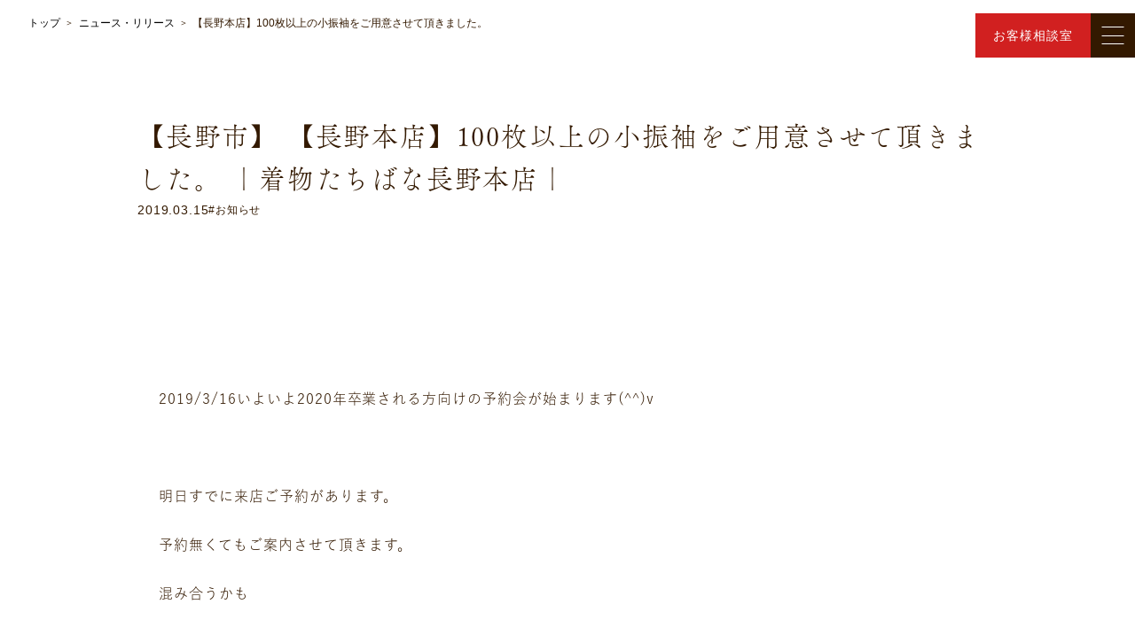

--- FILE ---
content_type: text/html; charset=UTF-8
request_url: https://www.tachibana-group.co.jp/news/topics/7394
body_size: 10141
content:
<!DOCTYPE html>
<html lang="ja">

<head>
  <!-- Google Tag Manager -->
  <script>
    (function(w, d, s, l, i) {
      w[l] = w[l] || [];
      w[l].push({
        'gtm.start': new Date().getTime(),
        event: 'gtm.js'
      });
      var f = d.getElementsByTagName(s)[0],
        j = d.createElement(s),
        dl = l != 'dataLayer' ? '&l=' + l : '';
      j.async = true;
      j.src =
        'https://www.googletagmanager.com/gtm.js?id=' + i + dl;
      f.parentNode.insertBefore(j, f);
    })(window, document, 'script', 'dataLayer', 'GTM-PDSWSRF');
  </script>
  <!-- End Google Tag Manager -->
  <meta charset="utf-8">
  <meta http-equiv="X-UA-Compatible" content="IE=edge" />
  <link rel="icon" href="https://www.tachibana-group.co.jp/corporate/wp-content/themes/theme_tachibana/assets/images/favicon.ico" />
  <meta name="viewport" content="width=device-width, initial-scale=1.0">
  <link rel="stylesheet" href="https://www.tachibana-group.co.jp/corporate/wp-content/themes/theme_tachibana/assets/css/lite-yt-embed.css">
  <link rel="stylesheet" href="https://www.tachibana-group.co.jp/corporate/wp-content/themes/theme_tachibana/assets/css/swiper.min.css">
  <link rel="stylesheet" href="https://www.tachibana-group.co.jp/corporate/wp-content/themes/theme_tachibana/assets/css/style.min.css?20260122192817">
  <script async src="https://www.tachibana-group.co.jp/corporate/wp-content/themes/theme_tachibana/assets/js/lite-yt-embed.js"></script>
  <script async type="text/javascript" src="//typesquare.com/3/tsst/script/ja/typesquare.js?5dc2538e8b5c4014988470d9e90393a3" charset="utf-8"></script>
  <!-- <script>
    (function(d) {

      var config = {

          kitId: 'vvf0nns',

          scriptTimeout: 3000,

          async: true

        },

        h = d.documentElement,
        t = setTimeout(function() {
          h.className = h.className.replace(/\bwf-loading\b/g, "") + " wf-inactive";
        }, config.scriptTimeout),
        tk = d.createElement("script"),
        f = false,
        s = d.getElementsByTagName("script")[0],
        a;
      h.className += " wf-loading";
      tk.src = 'https://use.typekit.net/' + config.kitId + '.js';
      tk.async = true;
      tk.onload = tk.onreadystatechange = function() {
        a = this.readyState;
        if (f || a && a != "complete" && a != "loaded") return;
        f = true;
        clearTimeout(t);
        try {
          Typekit.load(config)
        } catch (e) {}
      };
      s.parentNode.insertBefore(tk, s)

    })(document);
  </script> -->
  <script>
  (function(d) {
    var config = {
      kitId: 'tzw4cpr',
      scriptTimeout: 3000,
      async: true
    },
    h=d.documentElement,t=setTimeout(function(){h.className=h.className.replace(/\bwf-loading\b/g,"")+" wf-inactive";},config.scriptTimeout),tk=d.createElement("script"),f=false,s=d.getElementsByTagName("script")[0],a;h.className+=" wf-loading";tk.src='https://use.typekit.net/'+config.kitId+'.js';tk.async=true;tk.onload=tk.onreadystatechange=function(){a=this.readyState;if(f||a&&a!="complete"&&a!="loaded")return;f=true;clearTimeout(t);try{Typekit.load(config)}catch(e){}};s.parentNode.insertBefore(tk,s)
  })(document);
</script>
      <link rel="stylesheet" href="https://www.tachibana-group.co.jp/corporate/wp-content/themes/theme_tachibana/assets/css/pages/news/single.min.css?20260122192817">
    <script src="https://www.tachibana-group.co.jp/corporate/wp-content/themes/theme_tachibana/assets/js/pages/news/single.min.js?20260122192817" defer></script>
    <title>【長野本店】100枚以上の小振袖をご用意させて頂きました。 - 着物・成人式の振袖なら着物のたちばな</title>
	<style>img:is([sizes="auto" i], [sizes^="auto," i]) { contain-intrinsic-size: 3000px 1500px }</style>
	
		<!-- All in One SEO 4.8.7.2 - aioseo.com -->
	<meta name="description" content="2019/3/16いよいよ2020年卒業される方向けの予約会が始まります(^^)v 明日すでに来" />
	<meta name="robots" content="max-image-preview:large" />
	<link rel="canonical" href="https://www.tachibana-group.co.jp/news/topics/7394" />
	<meta name="generator" content="All in One SEO (AIOSEO) 4.8.7.2" />
		<meta property="og:locale" content="ja_JP" />
		<meta property="og:site_name" content="着物・成人式の振袖なら着物のたちばな｜振袖利用実績地域No.1 - 着物・成人式の振袖なら着物のたちばな｜振袖利用実績地域No.1" />
		<meta property="og:type" content="article" />
		<meta property="og:title" content="【長野本店】100枚以上の小振袖をご用意させて頂きました。 - 着物・成人式の振袖なら着物のたちばな" />
		<meta property="og:description" content="2019/3/16いよいよ2020年卒業される方向けの予約会が始まります(^^)v 明日すでに来" />
		<meta property="og:url" content="https://www.tachibana-group.co.jp/news/topics/7394" />
		<meta property="article:published_time" content="2019-03-15T12:27:16+00:00" />
		<meta property="article:modified_time" content="2023-10-05T10:27:49+00:00" />
		<meta name="twitter:card" content="summary_large_image" />
		<meta name="twitter:title" content="【長野本店】100枚以上の小振袖をご用意させて頂きました。 - 着物・成人式の振袖なら着物のたちばな" />
		<meta name="twitter:description" content="2019/3/16いよいよ2020年卒業される方向けの予約会が始まります(^^)v 明日すでに来" />
		<script type="application/ld+json" class="aioseo-schema">
			{"@context":"https:\/\/schema.org","@graph":[{"@type":"BreadcrumbList","@id":"https:\/\/www.tachibana-group.co.jp\/news\/topics\/7394#breadcrumblist","itemListElement":[{"@type":"ListItem","@id":"https:\/\/www.tachibana-group.co.jp#listItem","position":1,"name":"\u30db\u30fc\u30e0","item":"https:\/\/www.tachibana-group.co.jp","nextItem":{"@type":"ListItem","@id":"https:\/\/www.tachibana-group.co.jp\/news#listItem","name":"\u30cb\u30e5\u30fc\u30b9\u30fb\u30ea\u30ea\u30fc\u30b9"}},{"@type":"ListItem","@id":"https:\/\/www.tachibana-group.co.jp\/news#listItem","position":2,"name":"\u30cb\u30e5\u30fc\u30b9\u30fb\u30ea\u30ea\u30fc\u30b9","item":"https:\/\/www.tachibana-group.co.jp\/news","nextItem":{"@type":"ListItem","@id":"https:\/\/www.tachibana-group.co.jp\/news_cat\/topics#listItem","name":"\u304a\u77e5\u3089\u305b"},"previousItem":{"@type":"ListItem","@id":"https:\/\/www.tachibana-group.co.jp#listItem","name":"\u30db\u30fc\u30e0"}},{"@type":"ListItem","@id":"https:\/\/www.tachibana-group.co.jp\/news_cat\/topics#listItem","position":3,"name":"\u304a\u77e5\u3089\u305b","item":"https:\/\/www.tachibana-group.co.jp\/news_cat\/topics","nextItem":{"@type":"ListItem","@id":"https:\/\/www.tachibana-group.co.jp\/news\/topics\/7394#listItem","name":"\u3010\u9577\u91ce\u672c\u5e97\u3011100\u679a\u4ee5\u4e0a\u306e\u5c0f\u632f\u8896\u3092\u3054\u7528\u610f\u3055\u305b\u3066\u9802\u304d\u307e\u3057\u305f\u3002"},"previousItem":{"@type":"ListItem","@id":"https:\/\/www.tachibana-group.co.jp\/news#listItem","name":"\u30cb\u30e5\u30fc\u30b9\u30fb\u30ea\u30ea\u30fc\u30b9"}},{"@type":"ListItem","@id":"https:\/\/www.tachibana-group.co.jp\/news\/topics\/7394#listItem","position":4,"name":"\u3010\u9577\u91ce\u672c\u5e97\u3011100\u679a\u4ee5\u4e0a\u306e\u5c0f\u632f\u8896\u3092\u3054\u7528\u610f\u3055\u305b\u3066\u9802\u304d\u307e\u3057\u305f\u3002","previousItem":{"@type":"ListItem","@id":"https:\/\/www.tachibana-group.co.jp\/news_cat\/topics#listItem","name":"\u304a\u77e5\u3089\u305b"}}]},{"@type":"Organization","@id":"https:\/\/www.tachibana-group.co.jp\/#organization","name":"\u7740\u7269\u30fb\u6210\u4eba\u5f0f\u306e\u632f\u8896\u306a\u3089\u7740\u7269\u306e\u305f\u3061\u3070\u306a\uff5c\u632f\u8896\u5229\u7528\u5b9f\u7e3e\u5730\u57dfNo.1","description":"\u7740\u7269\u30fb\u6210\u4eba\u5f0f\u306e\u632f\u8896\u306a\u3089\u7740\u7269\u306e\u305f\u3061\u3070\u306a\uff5c\u632f\u8896\u5229\u7528\u5b9f\u7e3e\u5730\u57dfNo.1","url":"https:\/\/www.tachibana-group.co.jp\/","logo":{"@type":"ImageObject","url":"https:\/\/www.tachibana-group.co.jp\/corporate\/wp-content\/uploads\/2023\/12\/524a273fb4baf646ee2b5fe70a255907.webp","@id":"https:\/\/www.tachibana-group.co.jp\/news\/topics\/7394\/#organizationLogo","width":522,"height":522},"image":{"@id":"https:\/\/www.tachibana-group.co.jp\/news\/topics\/7394\/#organizationLogo"}},{"@type":"WebPage","@id":"https:\/\/www.tachibana-group.co.jp\/news\/topics\/7394#webpage","url":"https:\/\/www.tachibana-group.co.jp\/news\/topics\/7394","name":"\u3010\u9577\u91ce\u672c\u5e97\u3011100\u679a\u4ee5\u4e0a\u306e\u5c0f\u632f\u8896\u3092\u3054\u7528\u610f\u3055\u305b\u3066\u9802\u304d\u307e\u3057\u305f\u3002 - \u7740\u7269\u30fb\u6210\u4eba\u5f0f\u306e\u632f\u8896\u306a\u3089\u7740\u7269\u306e\u305f\u3061\u3070\u306a","description":"2019\/3\/16\u3044\u3088\u3044\u30882020\u5e74\u5352\u696d\u3055\u308c\u308b\u65b9\u5411\u3051\u306e\u4e88\u7d04\u4f1a\u304c\u59cb\u307e\u308a\u307e\u3059(^^)v \u660e\u65e5\u3059\u3067\u306b\u6765","inLanguage":"ja","isPartOf":{"@id":"https:\/\/www.tachibana-group.co.jp\/#website"},"breadcrumb":{"@id":"https:\/\/www.tachibana-group.co.jp\/news\/topics\/7394#breadcrumblist"},"datePublished":"2019-03-15T21:27:16+09:00","dateModified":"2023-10-05T19:27:49+09:00"},{"@type":"WebSite","@id":"https:\/\/www.tachibana-group.co.jp\/#website","url":"https:\/\/www.tachibana-group.co.jp\/","name":"\u7740\u7269\u30fb\u6210\u4eba\u5f0f\u306e\u632f\u8896\u306a\u3089\u7740\u7269\u306e\u305f\u3061\u3070\u306a\uff5c\u632f\u8896\u5229\u7528\u5b9f\u7e3e\u5730\u57dfNo.1","description":"\u7740\u7269\u30fb\u6210\u4eba\u5f0f\u306e\u632f\u8896\u306a\u3089\u7740\u7269\u306e\u305f\u3061\u3070\u306a\uff5c\u632f\u8896\u5229\u7528\u5b9f\u7e3e\u5730\u57dfNo.1","inLanguage":"ja","publisher":{"@id":"https:\/\/www.tachibana-group.co.jp\/#organization"}}]}
		</script>
		<!-- All in One SEO -->

<link rel="alternate" type="application/rss+xml" title="着物・成人式の振袖なら着物のたちばな｜振袖利用実績地域No.1 &raquo; 【長野本店】100枚以上の小振袖をご用意させて頂きました。 のコメントのフィード" href="https://www.tachibana-group.co.jp/news/topics/7394/feed" />
<link rel='stylesheet' id='wp-block-library-css' href='https://www.tachibana-group.co.jp/corporate/wp-includes/css/dist/block-library/style.min.css?ver=6.8.3' type='text/css' media='all' />
<style id='classic-theme-styles-inline-css' type='text/css'>
/*! This file is auto-generated */
.wp-block-button__link{color:#fff;background-color:#32373c;border-radius:9999px;box-shadow:none;text-decoration:none;padding:calc(.667em + 2px) calc(1.333em + 2px);font-size:1.125em}.wp-block-file__button{background:#32373c;color:#fff;text-decoration:none}
</style>
<style id='safe-svg-svg-icon-style-inline-css' type='text/css'>
.safe-svg-cover{text-align:center}.safe-svg-cover .safe-svg-inside{display:inline-block;max-width:100%}.safe-svg-cover svg{fill:currentColor;height:100%;max-height:100%;max-width:100%;width:100%}

</style>
<style id='global-styles-inline-css' type='text/css'>
:root{--wp--preset--aspect-ratio--square: 1;--wp--preset--aspect-ratio--4-3: 4/3;--wp--preset--aspect-ratio--3-4: 3/4;--wp--preset--aspect-ratio--3-2: 3/2;--wp--preset--aspect-ratio--2-3: 2/3;--wp--preset--aspect-ratio--16-9: 16/9;--wp--preset--aspect-ratio--9-16: 9/16;--wp--preset--color--black: #000000;--wp--preset--color--cyan-bluish-gray: #abb8c3;--wp--preset--color--white: #ffffff;--wp--preset--color--pale-pink: #f78da7;--wp--preset--color--vivid-red: #cf2e2e;--wp--preset--color--luminous-vivid-orange: #ff6900;--wp--preset--color--luminous-vivid-amber: #fcb900;--wp--preset--color--light-green-cyan: #7bdcb5;--wp--preset--color--vivid-green-cyan: #00d084;--wp--preset--color--pale-cyan-blue: #8ed1fc;--wp--preset--color--vivid-cyan-blue: #0693e3;--wp--preset--color--vivid-purple: #9b51e0;--wp--preset--gradient--vivid-cyan-blue-to-vivid-purple: linear-gradient(135deg,rgba(6,147,227,1) 0%,rgb(155,81,224) 100%);--wp--preset--gradient--light-green-cyan-to-vivid-green-cyan: linear-gradient(135deg,rgb(122,220,180) 0%,rgb(0,208,130) 100%);--wp--preset--gradient--luminous-vivid-amber-to-luminous-vivid-orange: linear-gradient(135deg,rgba(252,185,0,1) 0%,rgba(255,105,0,1) 100%);--wp--preset--gradient--luminous-vivid-orange-to-vivid-red: linear-gradient(135deg,rgba(255,105,0,1) 0%,rgb(207,46,46) 100%);--wp--preset--gradient--very-light-gray-to-cyan-bluish-gray: linear-gradient(135deg,rgb(238,238,238) 0%,rgb(169,184,195) 100%);--wp--preset--gradient--cool-to-warm-spectrum: linear-gradient(135deg,rgb(74,234,220) 0%,rgb(151,120,209) 20%,rgb(207,42,186) 40%,rgb(238,44,130) 60%,rgb(251,105,98) 80%,rgb(254,248,76) 100%);--wp--preset--gradient--blush-light-purple: linear-gradient(135deg,rgb(255,206,236) 0%,rgb(152,150,240) 100%);--wp--preset--gradient--blush-bordeaux: linear-gradient(135deg,rgb(254,205,165) 0%,rgb(254,45,45) 50%,rgb(107,0,62) 100%);--wp--preset--gradient--luminous-dusk: linear-gradient(135deg,rgb(255,203,112) 0%,rgb(199,81,192) 50%,rgb(65,88,208) 100%);--wp--preset--gradient--pale-ocean: linear-gradient(135deg,rgb(255,245,203) 0%,rgb(182,227,212) 50%,rgb(51,167,181) 100%);--wp--preset--gradient--electric-grass: linear-gradient(135deg,rgb(202,248,128) 0%,rgb(113,206,126) 100%);--wp--preset--gradient--midnight: linear-gradient(135deg,rgb(2,3,129) 0%,rgb(40,116,252) 100%);--wp--preset--font-size--small: 13px;--wp--preset--font-size--medium: 20px;--wp--preset--font-size--large: 36px;--wp--preset--font-size--x-large: 42px;--wp--preset--spacing--20: 0.44rem;--wp--preset--spacing--30: 0.67rem;--wp--preset--spacing--40: 1rem;--wp--preset--spacing--50: 1.5rem;--wp--preset--spacing--60: 2.25rem;--wp--preset--spacing--70: 3.38rem;--wp--preset--spacing--80: 5.06rem;--wp--preset--shadow--natural: 6px 6px 9px rgba(0, 0, 0, 0.2);--wp--preset--shadow--deep: 12px 12px 50px rgba(0, 0, 0, 0.4);--wp--preset--shadow--sharp: 6px 6px 0px rgba(0, 0, 0, 0.2);--wp--preset--shadow--outlined: 6px 6px 0px -3px rgba(255, 255, 255, 1), 6px 6px rgba(0, 0, 0, 1);--wp--preset--shadow--crisp: 6px 6px 0px rgba(0, 0, 0, 1);}:where(.is-layout-flex){gap: 0.5em;}:where(.is-layout-grid){gap: 0.5em;}body .is-layout-flex{display: flex;}.is-layout-flex{flex-wrap: wrap;align-items: center;}.is-layout-flex > :is(*, div){margin: 0;}body .is-layout-grid{display: grid;}.is-layout-grid > :is(*, div){margin: 0;}:where(.wp-block-columns.is-layout-flex){gap: 2em;}:where(.wp-block-columns.is-layout-grid){gap: 2em;}:where(.wp-block-post-template.is-layout-flex){gap: 1.25em;}:where(.wp-block-post-template.is-layout-grid){gap: 1.25em;}.has-black-color{color: var(--wp--preset--color--black) !important;}.has-cyan-bluish-gray-color{color: var(--wp--preset--color--cyan-bluish-gray) !important;}.has-white-color{color: var(--wp--preset--color--white) !important;}.has-pale-pink-color{color: var(--wp--preset--color--pale-pink) !important;}.has-vivid-red-color{color: var(--wp--preset--color--vivid-red) !important;}.has-luminous-vivid-orange-color{color: var(--wp--preset--color--luminous-vivid-orange) !important;}.has-luminous-vivid-amber-color{color: var(--wp--preset--color--luminous-vivid-amber) !important;}.has-light-green-cyan-color{color: var(--wp--preset--color--light-green-cyan) !important;}.has-vivid-green-cyan-color{color: var(--wp--preset--color--vivid-green-cyan) !important;}.has-pale-cyan-blue-color{color: var(--wp--preset--color--pale-cyan-blue) !important;}.has-vivid-cyan-blue-color{color: var(--wp--preset--color--vivid-cyan-blue) !important;}.has-vivid-purple-color{color: var(--wp--preset--color--vivid-purple) !important;}.has-black-background-color{background-color: var(--wp--preset--color--black) !important;}.has-cyan-bluish-gray-background-color{background-color: var(--wp--preset--color--cyan-bluish-gray) !important;}.has-white-background-color{background-color: var(--wp--preset--color--white) !important;}.has-pale-pink-background-color{background-color: var(--wp--preset--color--pale-pink) !important;}.has-vivid-red-background-color{background-color: var(--wp--preset--color--vivid-red) !important;}.has-luminous-vivid-orange-background-color{background-color: var(--wp--preset--color--luminous-vivid-orange) !important;}.has-luminous-vivid-amber-background-color{background-color: var(--wp--preset--color--luminous-vivid-amber) !important;}.has-light-green-cyan-background-color{background-color: var(--wp--preset--color--light-green-cyan) !important;}.has-vivid-green-cyan-background-color{background-color: var(--wp--preset--color--vivid-green-cyan) !important;}.has-pale-cyan-blue-background-color{background-color: var(--wp--preset--color--pale-cyan-blue) !important;}.has-vivid-cyan-blue-background-color{background-color: var(--wp--preset--color--vivid-cyan-blue) !important;}.has-vivid-purple-background-color{background-color: var(--wp--preset--color--vivid-purple) !important;}.has-black-border-color{border-color: var(--wp--preset--color--black) !important;}.has-cyan-bluish-gray-border-color{border-color: var(--wp--preset--color--cyan-bluish-gray) !important;}.has-white-border-color{border-color: var(--wp--preset--color--white) !important;}.has-pale-pink-border-color{border-color: var(--wp--preset--color--pale-pink) !important;}.has-vivid-red-border-color{border-color: var(--wp--preset--color--vivid-red) !important;}.has-luminous-vivid-orange-border-color{border-color: var(--wp--preset--color--luminous-vivid-orange) !important;}.has-luminous-vivid-amber-border-color{border-color: var(--wp--preset--color--luminous-vivid-amber) !important;}.has-light-green-cyan-border-color{border-color: var(--wp--preset--color--light-green-cyan) !important;}.has-vivid-green-cyan-border-color{border-color: var(--wp--preset--color--vivid-green-cyan) !important;}.has-pale-cyan-blue-border-color{border-color: var(--wp--preset--color--pale-cyan-blue) !important;}.has-vivid-cyan-blue-border-color{border-color: var(--wp--preset--color--vivid-cyan-blue) !important;}.has-vivid-purple-border-color{border-color: var(--wp--preset--color--vivid-purple) !important;}.has-vivid-cyan-blue-to-vivid-purple-gradient-background{background: var(--wp--preset--gradient--vivid-cyan-blue-to-vivid-purple) !important;}.has-light-green-cyan-to-vivid-green-cyan-gradient-background{background: var(--wp--preset--gradient--light-green-cyan-to-vivid-green-cyan) !important;}.has-luminous-vivid-amber-to-luminous-vivid-orange-gradient-background{background: var(--wp--preset--gradient--luminous-vivid-amber-to-luminous-vivid-orange) !important;}.has-luminous-vivid-orange-to-vivid-red-gradient-background{background: var(--wp--preset--gradient--luminous-vivid-orange-to-vivid-red) !important;}.has-very-light-gray-to-cyan-bluish-gray-gradient-background{background: var(--wp--preset--gradient--very-light-gray-to-cyan-bluish-gray) !important;}.has-cool-to-warm-spectrum-gradient-background{background: var(--wp--preset--gradient--cool-to-warm-spectrum) !important;}.has-blush-light-purple-gradient-background{background: var(--wp--preset--gradient--blush-light-purple) !important;}.has-blush-bordeaux-gradient-background{background: var(--wp--preset--gradient--blush-bordeaux) !important;}.has-luminous-dusk-gradient-background{background: var(--wp--preset--gradient--luminous-dusk) !important;}.has-pale-ocean-gradient-background{background: var(--wp--preset--gradient--pale-ocean) !important;}.has-electric-grass-gradient-background{background: var(--wp--preset--gradient--electric-grass) !important;}.has-midnight-gradient-background{background: var(--wp--preset--gradient--midnight) !important;}.has-small-font-size{font-size: var(--wp--preset--font-size--small) !important;}.has-medium-font-size{font-size: var(--wp--preset--font-size--medium) !important;}.has-large-font-size{font-size: var(--wp--preset--font-size--large) !important;}.has-x-large-font-size{font-size: var(--wp--preset--font-size--x-large) !important;}
:where(.wp-block-post-template.is-layout-flex){gap: 1.25em;}:where(.wp-block-post-template.is-layout-grid){gap: 1.25em;}
:where(.wp-block-columns.is-layout-flex){gap: 2em;}:where(.wp-block-columns.is-layout-grid){gap: 2em;}
:root :where(.wp-block-pullquote){font-size: 1.5em;line-height: 1.6;}
</style>
<link rel="https://api.w.org/" href="https://www.tachibana-group.co.jp/wp-json/" /><link rel="alternate" title="JSON" type="application/json" href="https://www.tachibana-group.co.jp/wp-json/wp/v2/news/7394" /><link rel="EditURI" type="application/rsd+xml" title="RSD" href="https://www.tachibana-group.co.jp/corporate/xmlrpc.php?rsd" />
<meta name="generator" content="WordPress 6.8.3" />
<link rel='shortlink' href='https://www.tachibana-group.co.jp/?p=7394' />
<link rel="alternate" title="oEmbed (JSON)" type="application/json+oembed" href="https://www.tachibana-group.co.jp/wp-json/oembed/1.0/embed?url=https%3A%2F%2Fwww.tachibana-group.co.jp%2Fnews%2Ftopics%2F7394" />
<link rel="alternate" title="oEmbed (XML)" type="text/xml+oembed" href="https://www.tachibana-group.co.jp/wp-json/oembed/1.0/embed?url=https%3A%2F%2Fwww.tachibana-group.co.jp%2Fnews%2Ftopics%2F7394&#038;format=xml" />
<meta name="generator" content="Elementor 3.32.4; features: e_font_icon_svg, additional_custom_breakpoints; settings: css_print_method-external, google_font-enabled, font_display-swap">
			<style>
				.e-con.e-parent:nth-of-type(n+4):not(.e-lazyloaded):not(.e-no-lazyload),
				.e-con.e-parent:nth-of-type(n+4):not(.e-lazyloaded):not(.e-no-lazyload) * {
					background-image: none !important;
				}
				@media screen and (max-height: 1024px) {
					.e-con.e-parent:nth-of-type(n+3):not(.e-lazyloaded):not(.e-no-lazyload),
					.e-con.e-parent:nth-of-type(n+3):not(.e-lazyloaded):not(.e-no-lazyload) * {
						background-image: none !important;
					}
				}
				@media screen and (max-height: 640px) {
					.e-con.e-parent:nth-of-type(n+2):not(.e-lazyloaded):not(.e-no-lazyload),
					.e-con.e-parent:nth-of-type(n+2):not(.e-lazyloaded):not(.e-no-lazyload) * {
						background-image: none !important;
					}
				}
			</style>
			<link rel="icon" href="https://www.tachibana-group.co.jp/corporate/wp-content/uploads/2023/10/favicon.png" sizes="32x32" />
<link rel="icon" href="https://www.tachibana-group.co.jp/corporate/wp-content/uploads/2023/10/favicon.png" sizes="192x192" />
<link rel="apple-touch-icon" href="https://www.tachibana-group.co.jp/corporate/wp-content/uploads/2023/10/favicon.png" />
<meta name="msapplication-TileImage" content="https://www.tachibana-group.co.jp/corporate/wp-content/uploads/2023/10/favicon.png" />
		<style type="text/css" id="wp-custom-css">
			.box_11 {
	position: relative;
	background: #eaf5f9;
	padding: 1.5em;
	border: solid 1px #27acd9;
	}
.box_11::after {
	position: absolute;
	content: '';
	left: -1px;
	top: -1px;
	border-style: solid;
	border-width: 0 0 20px 20px;
	border-color: #fff #fff #27acd9;
	}

.box_15 {
	background: #eaf5f9;
	padding: 1.5em;
	}
.box_15_ttl {
	border-left: solid 4px #27acd9;
	padding-left: 15px;
	color: #27acd9;
	font-weight: bold;
	font-size: 1.2em;
	margin-bottom: 10px;
	}
.box_15_txt {
	margin-top: 10px;
	}		</style>
		    </head>

<body>
  <!-- Google Tag Manager (noscript) -->
  <noscript><iframe src=https://www.googletagmanager.com/ns.html?id=GTM-PDSWSRF height="0" width="0" style="display:none;visibility:hidden"></iframe></noscript>
  <!-- End Google Tag Manager (noscript) -->
  <header class="l-header" id="js-header">
    <div class="l-headerContent">
      <a href="https://www.tachibana-group.co.jp/" class="l-header__logo">
        <img src="https://www.tachibana-group.co.jp/corporate/wp-content/themes/theme_tachibana/assets/images/common/logo_white.svg" class="u-w100" loading="eager" alt="株式会社たちばなロゴ">
        <img src="https://www.tachibana-group.co.jp/corporate/wp-content/themes/theme_tachibana/assets/images/common/logo_color.svg" class="u-w100" loading="eager" alt="株式会社たちばなロゴ">
      </a>
      <div class="l-header__right u-d-f u-aic">
        <ul class="l-headerNav__pc">
          <li class="l-headerNav__item">
            <a href="https://www.tachibana-group.co.jp/furisode/" class="l-headerNav__link c-fontYu" target="_blank" rel="noopener norefferer">振袖・袴</a>
          </li>
          <li class="l-headerNav__item">
            <a href="https://www.tachibana-group.co.jp/service" class="l-headerNav__link c-fontYu">サービス</a>
          </li>
          <li class="l-headerNav__item">
            <a href="https://www.tachibana-group.co.jp/event-info" class="l-headerNav__link c-fontYu">イベント</a>
          </li>
          <li class="l-headerNav__item">
            <a href="https://www.tachibana-group.co.jp/shop" class="l-headerNav__link c-fontYu">店舗一覧</a>
          </li>
          <li class="l-headerNav__item">
            <a href="https://www.tachibana-group.co.jp/column" class="l-headerNav__link c-fontYu">コラム</a>
          </li>
          <li class="l-headerNav__item">
            <a href="https://www.tachibana-group.co.jp/news" class="l-headerNav__link c-fontYu">ニュース</a>
          </li>
          <li class="l-headerNav__item">
            <a href="https://www.tachibana-group.co.jp/card" class="l-headerNav__link c-fontYu">たちばな積立カード</a>
          </li>
        </ul>
        <a href="https://www.tachibana-group.co.jp/csform" class="l-headerButton">お客様相談室</a>
        <button class="l-hamburgerButton" type="button" id="js-hamburgerButton">
          <span class="l-headerButton__icon">
            <span class="line"></span>
            <span class="line"></span>
            <span class="line"></span>
          </span>
        </button>
      </div>
      <nav class="l-headerNav" id="js-headerNav">
        <div class="l-headerWrap">
          <ul class="l-header__content">
            <li class="l-headerNav__item">
              <a href="https://www.tachibana-group.co.jp/news" class="l-headerNav__link c-fontYu">ニュース</a>
            </li>
            <li class="l-headerNav__item">
              <a href="https://www.tachibana-group.co.jp/gallery" class="l-headerNav__link c-fontYu">ギャラリー</a>
            </li>
            <li class="l-headerNav__item">
              <a href="https://www.tachibana-group.co.jp/event-info" class="l-headerNav__link c-fontYu">イベント</a>
            </li>
            <li class="l-headerNav__item">
              <a href="https://www.tachibana-group.co.jp/shop" class="l-headerNav__link c-fontYu">店舗一覧</a>
            </li>
            <li class="l-headerNav__item">
              <a href="https://www.tachibana-group.co.jp/column" class="l-headerNav__link c-fontYu">コラム</a>
            </li>
            <li class="l-headerNav__item">
              <a href="https://www.tachibana-group.co.jp/movie" class="l-headerNav__link c-fontYu">動画コンテンツ</a>
            </li>
          </ul>
          <ul class="l-header__content">
            <li class="l-headerNav__item">
              <a href="https://www.tachibana-group.co.jp/service" class="l-headerNav__link c-fontYu">サービス</a>
            </li>
            <li class="l-headerNav__item">
              <a href="https://www.tachibana-group.co.jp/about" class="l-headerNav__link c-fontYu">企業情報</a>
            </li>
            <li class="l-headerNav__item">
              <a href="https://www.tachibana-group.co.jp/groupvision" class="l-headerNav__link c-fontYu">ビジョン</a>
            </li>
            <li class="l-headerNav__item">
              <a href="https://www.tachibana-group.co.jp/history" class=" l-headerNav__link c-fontYu">沿革</a>
            </li>
            <li class="l-headerNav__item">
              <a href="https://www.tachibana-group.co.jp/sustainability" class=" l-headerNav__link c-fontYu">サステナビリティ</a>
            </li>
            <li class="l-headerNav__item">
              <a href="https://www.tachibana-group.co.jp/news?news_cat=press-release" class=" l-headerNav__link c-fontYu">プレスリリース</a>
            </li>
          </ul>
          <ul class="l-header__content">
            <li class="l-headerNav__item">
              <a href="https://www.tachibana-group.co.jp/csform" class="l-headerNav__link c-fontYu">お客様相談室</a>
            </li>
            <li class="l-headerNav__item">
              <a href="https://www.tachibana-group.co.jp/refusal-dm/other" class="l-headerNav__link c-fontYu">DM発送停止</a>
            </li>
            <li class="l-headerNav__item">
              <a href="https://www.tachibana-group.co.jp/coolingoff" class="l-headerNav__link c-fontYu">クーリングオフ</a>
            </li>
            <li class="l-headerNav__item">
              <a href="https://www.tachibana-group.co.jp/faq" class="l-headerNav__link c-fontYu">よくある質問</a>
            </li>
            <li class="l-headerNav__item">
              <a href="https://www.tachibana-group.co.jp/card" class="l-headerNav__link c-fontYu">積立カード</a>
            </li>
            <li class="l-headerNav__item">
              <a href="https://www.tachibana-group.co.jp/pp" class="l-headerNav__link c-fontYu">プライバシーポリシー</a>
            </li>
            <li class="l-headerNav__item">
              <a href="https://www.tachibana-group.co.jp/about#kobutsu" class="l-headerNav__link c-fontYu">古物営業法に基づく表示</a>
            </li>
          </ul>
          <ul class="l-header__content">
            <li class="l-headerNav__item">
              <a href="https://www.tachibana-group.co.jp/recruitment" class="l-headerNav__link c-fontYu">採用情報</a>
            </li>
            <li class="l-headerNav__item">
              <a href="https://www.tachibana-group.co.jp/recruit/" class="l-headerNav__link c-fontYu" target="_blank" rel="noopener norefferer">新卒</a>
            </li>
            <li class="l-headerNav__item">
              <a href="https://recruit.jobcan.jp/tachibana" class="l-headerNav__link c-fontYu" target="_blank" rel="noopener norefferer">中途・パート</a>
            </li>
          </ul>
        </div>
      </nav>
    </div>
    <!-- 店舗下層 -->
    <div class="l-headerAnker__wrap">
      <a href="#top" class="ankerLink c-fontYu">ページトップ</a>
      <a href="#shopInfo" class="ankerLink c-fontYu">店舗情報</a>
                  <a href="#gallery" class="ankerLink c-fontYu">ギャラリー</a>
      <a href="#news-blog" class="ankerLink c-fontYu">ニュース<span class="u-tabNone">・</span><br class="u-tabBlock">ブログ</a>
      <a href="#events" class="ankerLink c-fontYu">イベント</a>
      <a href="#visitorReservation" class="ankerLink c-fontYu">来客予約</a>
    </div>
    <!-- お客様相談室 DM発送停止 クーリングオフ よくあるご質問 -->
    <div class="l-headerGray">
      <div class="c-inner970">
        <div class="l-headerGray__wrap">
          <div class="firstLink">
            <a href="https://www.tachibana-group.co.jp/csform" class="l-headerGray__link c-fontFot">お客様相談室</a>
          </div>
          <a href="https://www.tachibana-group.co.jp/refusal-dm/other" class="l-headerGray__link c-fontFot">DM発送停止</a>
          <a href="https://www.tachibana-group.co.jp/coolingoff" class="l-headerGray__link c-fontFot">クーリングオフ</a>
          <a href="https://www.tachibana-group.co.jp/faq" class="l-headerGray__link c-fontFot">よくあるご質問</a>
        </div>
      </div>
    </div>
    <!-- 企業情報 ビジョン サステナビリティ プレスリリース -->
    <div class="l-headerGray02">
      <div class="c-inner970">
        <div class="l-headerGray__wrap">
          <div class="firstLink">
            <a href="https://www.tachibana-group.co.jp/about" class="l-headerGray__link c-fontFot">企業情報</a>
          </div>
          <a href="https://www.tachibana-group.co.jp/groupvision" class="l-headerGray__link c-fontFot">ビジョン</a>
          <a href="https://www.tachibana-group.co.jp/history" class="l-headerGray__link c-fontFot">沿革</a>
          <a href="https://www.tachibana-group.co.jp/sustainability" class="l-headerGray__link c-fontFot">サステナビリティ</a>
          <a href="https://www.tachibana-group.co.jp/news?news_cat=press-release" class="l-headerGray__link c-fontFot">プレスリリース</a>
        </div>
      </div>
    </div>
  </header><main class="l-main">
	<section class="p-pageMv" id="js-mv">
		<div class="p-pageMv__movie is-filter" id="mvVideo">
			<video playsinline loop autoplay muted data-keepplaying preload="metadata" class="c-ofiCover" loading="lazy">
  <source src="https://www.tachibana-group.co.jp/corporate/wp-content/themes/theme_tachibana/assets/movie/pc.mp4" type="video/mp4">
</video>
<video playsinline loop autoplay muted data-keepplaying preload="metadata" class="c-ofiCover">
  <source src="https://www.tachibana-group.co.jp/corporate/wp-content/themes/theme_tachibana/assets/movie/sp.mp4" type="video/mp4">
</video>		</div>
		<div class="p-pageMv__bg">
			<img src="https://www.tachibana-group.co.jp/corporate/wp-content/themes/theme_tachibana/assets/images/news/news_mv02.jpg" class="c-ofiCover" loading="lazy" alt="着物のたちばな｜ニュース・リリース">
		</div>
		<div class="p-pageMv__content">
			<span class="c-title">
				<span class="en c-fontFot">News & Release</span>
				<span class="ja c-fontFot">ニュース・リリース</span>
			</span>
		</div>
	</section>
				<article class="p-newsWrap p-editorWrap">
				<div class="c-breadcrumbs">
					<div class="c-inner1220">
						<div class="c-breadcrumbs__wrap">
							<a href="https://www.tachibana-group.co.jp/" class="c-fontYu">トップ</a>＞ <a href="https://www.tachibana-group.co.jp/news" class="c-fontYu">ニュース・リリース</a>＞<span class="c-fontYu">【長野本店】100枚以上の小振袖をご用意させて頂きました。</span>
						</div>
					</div>
				</div>
				<div class="c-inner970">
					<div class="c-titleSec03">
						<div class="titleWrap">
							<h1 class="newsTitle c-fontFot">
								【長野市】								【長野本店】100枚以上の小振袖をご用意させて頂きました。								｜着物たちばな長野本店｜							</h1>

							<div class="info">
								<p class="year c-fontYu u-fz14">2019.03.15</p>
								<p class="categoryTag c-fontYu u-fz12">#お知らせ</p>
							</div>
						</div>
					</div>

					
									<section class="p-news p-editorSec p-editor">
					<div id="theme01"></div>
					<div class="c-inner">
												<p>2019/3/16いよいよ2020年卒業される方向けの予約会が始まります(^^)v</p>
<p>&nbsp;</p>
<p>明日すでに来店ご予約があります。</p>
<p>予約無くてもご案内させて頂きます。</p>
<p>混み合うかも</p>
<p>&nbsp;</p>
<p>駐車場は近隣の有料駐車場をご活用下さい。お帰りの際にご精算させて頂きます。</p>
<p>ご家族様のお着物に袴を合わせる方は、お持ち下さいませ。</p>
<p>皆様のご来店を心よりお待ちしております(^^)v</p>
<p>&nbsp;</p>
<p>&nbsp;</p>
<p>最大50％OFF</p>
<p>ブランドは10％OFF</p>
<p>5/6まで(^^)v</p>
						<div class="shop-description"><p>― &#8211; ― &#8211; ― &#8211; ― &#8211; ― &#8211; ― &#8211; ― &#8211; ― &#8211; ― &#8211; ― &#8211; ―<br />
<a href="https://www.tachibana-group.co.jp/news?news_cat=topics&amp;shop_name=tachibana-nagano">長野県長野市にある着物たちばな長野本店のお知らせをもっと見る</a></p>
<p><a href="https://www.tachibana-group.co.jp/news?news_cat=topics">着物たちばな全店のお知らせ一覧をもっと見る</a></p>
<p>着物たちばな長野本店<br />
〒380-8503<br />
長野県長野市鶴賀緑町2214<br />
TEL：<a href="tel:026-238-0500">026-238-0500</a></p>
<p><a href="https://www.tachibana-group.co.jp/shop/nagano">【着物たちばな長野本店HPへ】</a></p>
</div>					</div>
				</section>
						</article>
					  <!-- お問い合わせ -->
	  <section class="p-inquiry" id="p-inquiry">
	  	<div class="p-inquiryBg">
	  		<img src="https://www.tachibana-group.co.jp/corporate/wp-content/themes/theme_tachibana/assets/images/inquiry/inquiry_bg.jpg" class="c-ofiCover" loading="lazy" alt="株式会社たちばな｜お問い合わせ">
	  	</div>
	  	<div class="c-inner">
	  		<h2 class="c-title fadeUp iv">
	  			<span class="en c-fontFot u-whiteText">Inquiry</span>
	  			<span class="ja c-fontFot u-whiteText">お問い合わせ</span>
	  		</h2>
	  		<div class="p-inquiryLead u-mt60 fadeUp iv">
	  			<p class="text c-fontYu u-whiteText">当社のサービスや商品に関することはもちろん、お着付や・お手入れ・きものの素朴な疑問やわからないことなど、お気軽にお問い合わせください</p>
	  		</div>
	  		<ul class="p-inquiryList">
	  			<li class="p-inquiry__item">
	  				<a href="https://www.tachibana-group.co.jp/refusal-dm/other" class="p-inquiry__link u-whiteText">DM発送停止</a>
	  			</li>
	  			<li class="p-inquiry__item">
	  				<a href="https://www.tachibana-group.co.jp/faq" class="p-inquiry__link u-whiteText">よくある質問</a>
	  			</li>
	  			<li class="p-inquiry__item">
	  				<a href="https://www.tachibana-group.co.jp/coolingoff" class="p-inquiry__link u-whiteText">クーリングオフについて</a>
	  			</li>
	  			<li class="p-inquiry__item">
	  				<a href="https://www.tachibana-group.co.jp/card" class="p-inquiry__link u-whiteText">積立カードについて</a>
	  			</li>
	  			<li class="p-inquiry__item">
	  				<a href="https://www.tachibana-group.co.jp/contact" class="p-inquiry__link u-whiteText">お問い合わせフォーム</a>
	  			</li>
	  		</ul>
	  	</div>
	  </section></main>

  <footer class="l-footer" id="js-footer">
    <div class="l-footerWrap">
      <ul class="l-footer__content">
        <li class="l-footer__item">
          <a href="https://www.tachibana-group.co.jp/news" class="l-footerLink c-fontYu">ニュース</a>
        </li>
        <li class="l-footer__item">
          <a href="https://www.tachibana-group.co.jp/gallery" class="l-footerLink c-fontYu">ギャラリー</a>
        </li>
        <li class="l-footer__item">
          <a href="https://www.tachibana-group.co.jp/event-info" class="l-footerLink c-fontYu">イベント</a>
        </li>
        <li class="l-footer__item">
          <a href="https://www.tachibana-group.co.jp/shop" class="l-footerLink c-fontYu">店舗一覧</a>
        </li>
        <li class="l-footer__item">
          <a href="https://www.tachibana-group.co.jp/column" class="l-footerLink c-fontYu">コラム</a>
        </li>
        <li class="l-footer__item">
          <a href="https://www.tachibana-group.co.jp/movie" class="l-footerLink c-fontYu">動画コンテンツ</a>
        </li>
      </ul>
      <ul class="l-footer__content">
        <li class="l-footer__item">
          <a href="https://www.tachibana-group.co.jp/service" class="l-footerLink c-fontYu">サービス</a>
        </li>
        <li class="l-footer__item">
          <a href="https://www.tachibana-group.co.jp/about" class="l-footerLink c-fontYu">企業情報</a>
        </li>
        <li class="l-footer__item">
          <a href="https://www.tachibana-group.co.jp/groupvision" class="l-footerLink c-fontYu">ビジョン</a>
        </li>
        <li class="l-footer__item">
          <a href="https://www.tachibana-group.co.jp/history" class=" l-footerLink c-fontYu">沿革</a>
        </li>
        <li class="l-footer__item">
          <a href="https://www.tachibana-group.co.jp/sustainability" class=" l-footerLink c-fontYu">サステナビリティ</a>
        </li>
        <li class="l-footer__item">
          <a href="https://www.tachibana-group.co.jp/news?news_cat=press-release" class=" l-footerLink c-fontYu">プレスリリース</a>
        </li>
      </ul>
      <ul class="l-footer__content">
        <li class="l-footer__item">
          <a href="https://www.tachibana-group.co.jp/csform" class="l-footerLink c-fontYu">お客様相談室</a>
        </li>
        <li class="l-footer__item">
          <a href="https://www.tachibana-group.co.jp/refusal-dm/other" class="l-footerLink c-fontYu">DM発送停止</a>
        </li>
        <li class="l-footer__item">
          <a href="https://www.tachibana-group.co.jp/coolingoff" class="l-footerLink c-fontYu">クーリングオフ</a>
        </li>
        <li class="l-footer__item">
          <a href="https://www.tachibana-group.co.jp/faq" class="l-footerLink c-fontYu">よくある質問</a>
        </li>
        <li class="l-footer__item">
          <a href="https://www.tachibana-group.co.jp/card" class="l-footerLink c-fontYu">積立カード</a>
        </li>
        <li class="l-footer__item">
          <a href="https://www.tachibana-group.co.jp/pp" class="l-footerLink c-fontYu">プライバシーポリシー</a>
        </li>
        <li class="l-footer__item">
          <a href="https://www.tachibana-group.co.jp/about#kobutsu" class="l-footerLink c-fontYu">古物営業法に基づく表示</a>
        </li>
      </ul>
      <ul class="l-footer__content">
        <li class="l-footer__item">
          <a href="https://www.tachibana-group.co.jp/recruitment" class="l-footerLink c-fontYu">採用情報</a>
        </li>
        <li class="l-footer__item">
          <a href="https://www.tachibana-group.co.jp/recruit/" class="l-footerLink c-fontYu" target="_blank" rel="noopener norefferer">新卒</a>
        </li>
        <li class="l-footer__item">
          <a href="https://recruit.jobcan.jp/tachibana" class="l-footerLink c-fontYu" target="_blank" rel="noopener norefferer">中途・パート</a>
        </li>
      </ul>
    </div>
    <div class="l-footer__copy">
      <small>Copyright &copy;TACHIBANA,Co.Ltd.</small>
    </div>
  </footer>
  <script src="https://www.tachibana-group.co.jp/corporate/wp-content/themes/theme_tachibana/assets/js/lib.js"></script>
  <script src="https://www.tachibana-group.co.jp/corporate/wp-content/themes/theme_tachibana/assets/js/scripts.min.js"></script>
  <script type="speculationrules">
{"prefetch":[{"source":"document","where":{"and":[{"href_matches":"\/*"},{"not":{"href_matches":["\/corporate\/wp-*.php","\/corporate\/wp-admin\/*","\/corporate\/wp-content\/uploads\/*","\/corporate\/wp-content\/*","\/corporate\/wp-content\/plugins\/*","\/corporate\/wp-content\/themes\/theme_tachibana\/*","\/*\\?(.+)"]}},{"not":{"selector_matches":"a[rel~=\"nofollow\"]"}},{"not":{"selector_matches":".no-prefetch, .no-prefetch a"}}]},"eagerness":"conservative"}]}
</script>
			<script>
				const lazyloadRunObserver = () => {
					const lazyloadBackgrounds = document.querySelectorAll( `.e-con.e-parent:not(.e-lazyloaded)` );
					const lazyloadBackgroundObserver = new IntersectionObserver( ( entries ) => {
						entries.forEach( ( entry ) => {
							if ( entry.isIntersecting ) {
								let lazyloadBackground = entry.target;
								if( lazyloadBackground ) {
									lazyloadBackground.classList.add( 'e-lazyloaded' );
								}
								lazyloadBackgroundObserver.unobserve( entry.target );
							}
						});
					}, { rootMargin: '200px 0px 200px 0px' } );
					lazyloadBackgrounds.forEach( ( lazyloadBackground ) => {
						lazyloadBackgroundObserver.observe( lazyloadBackground );
					} );
				};
				const events = [
					'DOMContentLoaded',
					'elementor/lazyload/observe',
				];
				events.forEach( ( event ) => {
					document.addEventListener( event, lazyloadRunObserver );
				} );
			</script>
			  </body>

  </html>

--- FILE ---
content_type: image/svg+xml
request_url: https://www.tachibana-group.co.jp/corporate/wp-content/themes/theme_tachibana/assets/images/common/logo_white.svg
body_size: 2909
content:
<?xml version="1.0" encoding="UTF-8"?>
<svg id="_レイヤー_1" data-name="レイヤー 1" xmlns="http://www.w3.org/2000/svg" viewBox="0 0 681.68 138.64">
  <defs>
    <style>
      .cls-1 {
        fill: #fff;
        stroke-width: 0px;
      }
    </style>
  </defs>
  <g>
    <path class="cls-1" d="m326.83,32.09s-.08-2.88-3.04-4.36c-2.97-1.48-9.05-3.3-10.53,1.15-1.48,4.44-5.43,13.75-5.43,13.75,0,0-2.72,8.58-9.3,9.13-6.58.54-17.17.43-17.17,5.05s4.05,6.71,5.9,7.62c1.86.91,3.69,2.05,6.67,2.55,2.96.49,4.44.86,4.94,1.51.48.67.48,2.8-.54,6.27-1.03,3.45-2.92,8.54-3.14,9.2-.21.66-2.35,4.88-3.01,7.24-.66,2.36-1.98,5.71-1.76,8.07.21,2.36.44,5.54,3.56,7.84,3.13,2.31,4.01,3.47,4.94,4.01.93.55,3.35,1.59,4.83-1.26,1.47-2.85,1.98-3.19,3.61-8.01,1.65-4.83,3.35-9.99,3.95-12.57.6-2.58,3.3-10.81,4.29-12.62.99-1.81,3.34-5.98,3.73-6.75.38-.77,1.05-1.48,3.07-2.09,2.03-.61,7.02-2.25,12.29-8.23,5.27-5.99,6.37-7.52,6.53-10.75.16-3.24-1.37-3.96-2.53-5.16-1.15-1.21-3.19-3.29-3.4-3.89-.23-.61-.6-1.81-3.57-1.81s-3.63-.06-3.63-.06c0,0-1.26-2.8-1.26-5.84"/>
    <path class="cls-1" d="m364.28,64.76s-14.08,1.48-17.31,2.03c-3.23.55-6.1,1.04-6.1,2.41s1.07,2.25,1.32,2.4c.25.14.72-.09.72,2.55s.72,5.7,5.1,9.44c4.38,3.73,6.58,4.83,11.58,4.44,4.99-.38,8.67-.93,11.47-4.11,2.79-3.18,3.95-7.41,3.95-10.81s-1.92-8.99-5.87-8.99-3.17.48-4.85.66"/>
    <path class="cls-1" d="m359.26,95.76s-7.57.93-9.11,1.26c-1.54.32-3.13.88-2.86,2.86.28,1.98,3.23,6.53,4.44,7.19,1.21.66,2.25,1.59,6.21,1.48,3.95-.1,9.65-1.7,10.76-3.95,1.1-2.25.92-3.95.87-5.05-.05-1.1.67-4.39-10.31-3.78"/>
    <path class="cls-1" d="m427.79,18.13s-6.15.1-8.23,3.51c-2.09,3.4-4.95,8.45-5.49,10.75-.56,2.31-1,4.83-3.68,4.99-2.68.16-5.59.16-7.4-1.7-1.81-1.88-4.18-3.24-6.86.44-2.69,3.68,1.91,9,2.14,9.05.21.05,3.12,3.57,7.24,3.68,4.12.11,5.43,0,5.43,0,0,0-6.25,34.68-6.01,38.79.25,4.11,1.32,10.05,10.37,9.87,9.06-.17,18.69-2.39,24.61-3.45,5.93-1.07,6.25-.49,6.92.24.66.75,2.05,5.19-4.04,10.04-6.09,4.86-18.19,12.93-19.84,13.83-1.65.91-3.54,1.98-.08,1.89,3.46-.08,6.26-.17,14.89-5.27,8.65-5.1,20.74-13.66,23.3-19.09,2.55-5.42,2.82-18.44-13.96-14.71-16.79,3.73-25.57,7.9-25.57,7.9,0,0-4.07,1.7-4.12-2.2-.06-3.9-.39-19.15,2.57-28.28,2.97-9.14,2.72-10.86,7.82-11.11,5.11-.25,8.89-2.64,10.37-3.79,1.49-1.15,3.63-4.03.75-7.74-2.89-3.71-6.35-6.58-5.59-9.38.72-2.79,2.98-7.19-5.55-8.29"/>
    <path class="cls-1" d="m499.34,46.65s-5.93,9.06-7.9,14.49c-1.98,5.43-5.27,15.31-4.11,22.55,1.15,7.25,4.69,15.07,6.42,17.7,1.73,2.63,4.61,6.58,7.32,6.58s2.61-3.76,2.29-4.91c-.33-1.15-2.69-7.44-1.78-12.7.9-5.27,2.38-9.88,3.54-11.36,1.14-1.48,2.73-4.64-.83-2.83-3.56,1.81-6.53,4.72-6.53,4.72,0,0-2.76,3.91-2.53-3.04.26-6.95.71-9.59,2.35-14.37,1.65-4.76,3.21-7.12,3.37-11.89.17-4.77-.99-5.47-1.6-4.94"/>
    <path class="cls-1" d="m540.21,34.7s-4.29.52-5.19,1.8c-.91,1.27-2.23,2.26-1.78,5.59.46,3.34,2.23,7.2,2.52,10.5.29,3.29,1.45,5.63-2.84,6.25-4.29.62-12.56,1.93-12.64,4.36-.08,2.43,4.16,2.35,6.22,2.02,2.05-.32,7.53-.99,7.53-.99,0,0,2.79-1.11,3.99,2.29,1.21,3.4,5.34,14.27,4.59,18.77,0,0-1.57-.23-6.46-3.13-4.87-2.91-9.38-4.94-13.22-4.5-3.84.44-5.49,2.8-5.54,5.21-.05,2.42-.06,3.04.71,3.83.79.78,1.4,1.11,2.35,3.01.94,1.89,1.6,3.33,2.59,3.38.99.04,1.28-.66.74-1.93-.54-1.28-1.24-4.12.82-4.94,2.06-.82,8.32,2.22,11.11,3.66,2.8,1.44,6.14,3.54,1.82,6.08-4.32,2.55-7.25,1.36-9.43.29-2.18-1.07-3.46-2.68-3.29-1.19.16,1.48.57,3.41.34,4.97-.26,1.57,1.02,6.42,6.54,7.04,5.52.61,9.75-.66,13.24-2.88,3.5-2.23,4.5-3.79,5.27-3.79s1.69,2.59,2.22,3.33c.53.74.91,1.96,5.68.86,4.77-1.1,5.65-2.85,5.7-3.89.06-1.04-.56-4.66-4.44-7.68-3.89-3.02-6.91-3.56-7.3-9.39-.38-5.81-.55-14.54-.44-16.57.11-2.03-.17-3.02,2.36-4.23,2.52-1.2,7.3-2.75,6.53-6.37-.77-3.61-5.16-5.97-7.3-5.65-2.14.34-3.08-.82-2.58-4.93.49-4.12-.31-5.86-2.01-7.3-1.69-1.44-4.69-3.04-5.5-3.3-.83-.25-1.81-.77-2.92-.6"/>
    <path class="cls-1" d="m552.75,29.79s-2.26.53-1.56,3.08c.7,2.55,2.58,6.88,5.26,8.43,2.68,1.57,5.27,1.27,6.38,0,1.12-1.27.49-4.03-.16-5.23-.66-1.19-1.98-3.37-.94-5.27,1.02-1.89-1.73.23-2.06.4-.32.17-1.24,1.21-3.52-.27-2.27-1.48-3.09-1.26-3.4-1.15"/>
    <path class="cls-1" d="m620.6,23.72s-.78-2.3-2.36-2.3-4.18,2.25-4.77,4.44c-.61,2.2-1.6,6.81-2.04,9.06-.44,2.24-.99,7.46-5.32,8.01-4.33.55-5.53.93-5.6,1.7-.05.77.94,4,3.46,6.96,2.53,2.97,5.11,6.59,4.99,9.39-.11,2.8-.88,10.92-.88,10.92,0,0-.44,4.61.72,4.67,1.16.06,3.79-.77,5.05-2.2,1.27-1.43,3.79-6.74,5.21-12.56,1.44-5.82,2.8-8.18,4.55-9,1.76-.82,2.75-1.21,5.32-1.37,2.58-.16,3.9-3.23,4.18-4.77.27-1.53-.12-2.9-2.2-5.32-2.08-2.42-5.65-4.39-6.81-8.23-1.15-3.84-2.01-7.32-3.5-9.39"/>
    <path class="cls-1" d="m668.72,37.93s-2.04.82-3.57,3.3c-1.54,2.46-3.23,5.92-3.84,7.85-.6,1.91-3.09,7.01-1.48,7.09,1.6.08.95-.95,2.5-.95s4.66-.33,6.13,1.98c1.48,2.3,3.79,8.6,7,8.19,3.2-.41,6.25-3.55,6.22-7.45-.04-3.9-.66-9.09-5.22-13.54-4.58-4.44-6.1-6.41-7.74-6.46"/>
    <path class="cls-1" d="m654.01,92.85c-1.78-.99-4.17-2.08-4.85-3.02-.69-.93-.8-.77-1.32-4.82-.52-4.07-.99-12.37-.44-15.03.55-2.67,1.21-3.9,1.73-4.37.52-.47.85-1.04.55-1.51,0,0-.88-.37-3.85,1.29-2.96,1.67-3.12,2.27-3.62,5.02-.49,2.75-2.85,13.5-2.96,14.6-.11,1.1-.77,4.39-.77,5.76s.23,3.5-4.39,4.55c-4.61,1.04-10.37,2.8-12.13,5.43-1.75,2.64-1.54,3.46-1.54,4.67s1,4.83,4.39,5.92c3.41,1.1,7.58,2.64,9.39,3.62,1.81.99,4.66,2.42,8.01,1.92,3.35-.49,5.82-3.34,6.41-7.4.61-4.06,1.05-5.98,1.05-5.98,0,0,0-1.26,1.7-1.26s7.23.5,7.13-3.62c-.12-4.11-2.72-4.77-4.5-5.76m-18.44,16.91c-1.37,1.43-4.39,1.09-4.39,1.09-4.56.05-4.99-1.56-5.03-3.34-.02-1.79,1.53-2.89,2.02-3.36.5-.48,1.03-.27,1.43-.4.38-.12,1.08-.53,1.31-.8.23-.27.79-.27.79-.27,0,0,1.29-.05,2.11,0,.83.06,3.95-.16,3.9,2.42-.06,2.58-.77,3.23-2.14,4.66"/>
  </g>
  <g>
    <polygon class="cls-1" points="0 71.36 51.99 102.81 103.91 71.36 0 71.36"/>
    <polygon class="cls-1" points="222.4 67.28 170.44 35.83 118.51 67.28 222.4 67.28"/>
    <polygon class="cls-1" points="52 35.83 .02 67.28 103.91 67.28 52 35.83"/>
    <polygon class="cls-1" points="118.51 71.36 170.43 102.82 222.42 71.36 118.51 71.36"/>
    <path class="cls-1" d="m166.5,33.45L111.21,0l-55.28,33.45,55.28,33.5,55.28-33.5Zm-74.33.52c0-10.52,8.53-19.04,19.05-19.04s19.05,8.52,19.05,19.04-8.53,19.06-19.05,19.06-19.05-8.52-19.05-19.06"/>
    <path class="cls-1" d="m55.93,105.2l55.28,33.44,55.28-33.45-55.28-33.49-55.28,33.5Zm74.33-.52c0,10.53-8.53,19.04-19.05,19.04s-19.05-8.52-19.05-19.04,8.53-19.05,19.05-19.05,19.05,8.53,19.05,19.05"/>
  </g>
</svg>